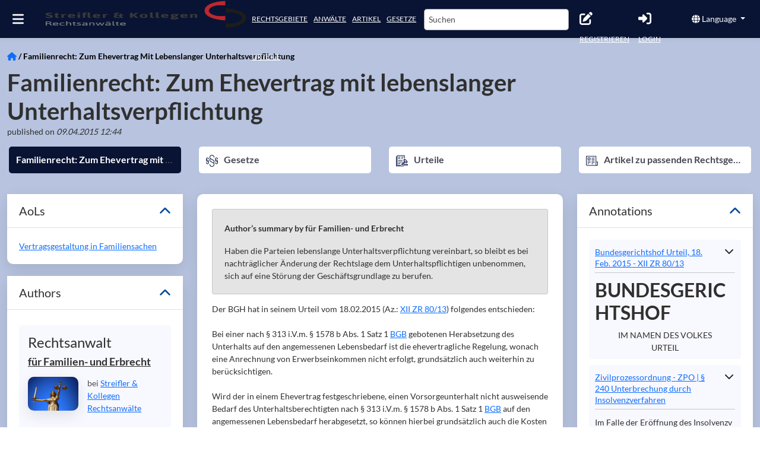

--- FILE ---
content_type: application/javascript; charset=UTF-8
request_url: https://www.streifler.de/chunk-7YLFAQR3.js
body_size: 3627
content:
import{a as N}from"./chunk-WPGIC47F.js";import{b as Z}from"./chunk-7O5MFGKJ.js";import{a as E}from"./chunk-LRPBXUM7.js";import{a as T}from"./chunk-SYMMF4SO.js";import{S as M,Y as O,g as W,k as l,l as m,la as D,n,oa as P,pa as w}from"./chunk-4PI3LRWJ.js";import{$c as S,Aa as R,E as y,Ea as x,La as B,P as j,Rc as _,a as g,b as U,ia as v,nd as d,oa as a,q as p,z as I}from"./chunk-TXHBW67R.js";var k=class{constructor(e){this.firstpublishedat=e?.firstpublishedat?e.firstpublishedat:"",this.lastmodifiedat=e?.lastmodifiedat?e.lastmodifiedat:"",this.createdat=e?.createdat?e.createdat:"",this.id=e?.id?e.id:null,this.uri=e?.uri?e.uri:"",this.type=e?.type?e.type:null,this.version=e?.version?e.version:null,this.language=e?.language?e.language:null,this.validityend=e?.validityend?e.validityend:null,this.validitystart=e?.validitystart?e.validitystart:null,this.ispublished=e?.ispublished?e.ispublished:null,this.data=e?.data?e.data:null}hasWorker(){return!!(this.data&&this.data.additionaldata&&this.data.additionaldata.worker)}getWorker(){return this.hasWorker()?this.data?.additionaldata?.worker:null}getTitle(e=!1){let t="";return(this.isSingleLawyer()||e)&&this.data&&this.data.parent?t=this.data.parent.title:this.data&&this.data.displaydata&&this.data.displaydata.title&&(t=this.data.displaydata.title),t}getPhotoUrl(){let e="";return this.data&&this.data.images&&this.data.images.length&&this.data.images.forEach(t=>{t.type==="image"&&(e=t.urls.fullurl)}),e}isClient(){return this.type===M.clientcompany||this.type===M.clientworker}isWorker(){return!this.isClient()}isSingleLawyer(){return this.data&&this.data.parent&&this.data.parent.issingleworker}getAccountId(){let e=this.getWorker();return e?e.accountid:null}getProfileId(){return this.id}getCompanyUri(){let e=this.data&&this.data.parent?this.data.parent.uri:null;return!e&&this.uri&&(e=this.uri.split("/")[0]),e}belongsToCompany(e){return e&&e===this.getCompanyUri()}getProfileUri(){let e=this.uri;return this.isSingleLawyer()&&this.data&&this.data.parent&&(e=this.data.parent.uri),e}};var h=class{constructor(e){this.id=e.id,this.body=e.body,this.createdat=e.createdat?new Date(e.createdat):null,this.threadid=e.threadid,this.readat=e.readat?new Date(e.readat):null,this.profilefromid=e.profilefromid,this.profiletoid=e.profiletoid,this.companytouri=e.companytouri,this.companyfromuri=e.companyfromuri,this.messagetype=e.messagetype,this.subject=e.subject}};var C=class{constructor(e){this.firstpublishedat=e.firstpublishedat,this.lastmodifiedat=e.lastmodifiedat,this.createdat=e.createdat,this.id=e.id,this.uri=e.uri,this.type=e.type,this.version=e.version,this.language=e.language,this.validityend=e.validityend,this.validitystart=e.validitystart,this.ispublished=e.ispublished,this.data=e.data}};var f=class{constructor(e){this.id=e.id,this.createdat=e.createdat,this.lastmessage=e.lastmessage?new h(e.lastmessage):null,this.profilefromid=e.profilefromid,this.profiletoid=e.profiletoid,this.companytouri=e.companytouri,this.companyfromuri=e.companyfromuri,this.subject=e.subject,this.relateddocument=e.relateddocument?new C(e.relateddocument):null,this.messagescount=e.messagescount,this.state=e.state,this.stateprofileid=e.stateprofileid,this.statechangedat=e.statechangedat?e.statechangedat:null,this.lastoriginatormessage=e.lastoriginatormessage}};var A=class{constructor(e){this.count=e.count,this.items=e?.items?e.items.map(t=>new f(t)):[],this.profilemap=e.profilemap,this.companymap=e.companymap}isEmpty(){return this.count===0||this.profilemap.size===0}};var L=(()=>{class o{constructor(){this.platformId=a(B),this.http=a(S),this.ngZone=a(x),this.authService=a(Z),this.userService=a(w),this.lcmshttp=a(N),this.dataService=a(E),this.modalDialogService=a(T),this.destroyRef=a(R),this.relayRConnection=null,this.relayR=null,this.accountId=null,this.companyUri=null,this._messages=new p,this.messages$=this._messages.asObservable(),this._threadIsRead=new p,this.threadIsRead$=this._threadIsRead.asObservable(),this.urlBase=l.apiBaseUrl,_(this.platformId)||this.http.get(`${this.urlBase}~relayr/`,{responseType:"text"}).pipe(d(this.destroyRef)).subscribe({next:t=>{this.ngZone.runOutsideAngular(()=>{this.initRelayScript(t)})},error:t=>{n("WebsocketService: failed to load relayr script",t)}})}initRelayScript(t){try{let r=`
        ${t.replace("delete xd;","")}
        return { RelayRConnection: (typeof RelayRConnection !== 'undefined' ? RelayRConnection : null), RelayR: (typeof RelayR !== 'undefined' ? RelayR : null) };
      `,c=new Function(r)();this.relayRConnection=c?.RelayRConnection??null,this.relayR=c?.RelayR??null,this.relayRConnection&&this.relayR?this.connectAndObserve():(n("WebsocketService: RelayRConnection or RelayR missing after script execution"),this.relayRConnection=null,this.relayR=null)}catch(s){n("WebsocketService: error executing relayr script",s),this.relayRConnection=null,this.relayR=null}}connectAndObserve(){let t=this.userService.getAccount();t?.id&&t?.companyuri&&this.setReady(t.id,t.companyuri),this.userService.userProfile$.pipe(d(this.destroyRef)).subscribe(s=>{s?s.id&&s.companyuri&&this.setReady(s.id,s.companyuri):(this.unsubscribeAllRelays(),this.accountId=null,this.companyUri=null)})}unsubscribeAllRelays(){try{if(this.relayR?.AccountRelay?.server&&this.accountId)try{this.relayR?.AccountRelay?.server?.unsubscribe?.(`account ${this.accountId}`)}catch(t){n("unsubscribe account failed",t)}if(this.relayR?.CompanyRelay?.server&&this.companyUri)try{this.relayR?.CompanyRelay?.server?.unsubscribe?.(`company ${this.companyUri}`)}catch(t){n("unsubscribe company failed",t)}}catch(t){n("WebsocketService.unsubscribeAllRelays error",t)}}setReady(t,s){if(this.accountId=t,!this.relayRConnection){n("WebsocketService.setReady: RelayRConnection not available");return}if(!this.relayR){n("WebsocketService.setReady: RelayR runtime not available");return}let r=this.authService.getAuthData();if(!r?.access_token){n("WebsocketService.setReady: missing auth token");return}try{this.relayRConnection.ready(()=>{if(m("WebsocketService: RelayRConnection ready",this.relayR),this.relayR?.AccountRelay?.server){try{r?.access_token?this.relayR?.AccountRelay?.server?.subscribe?.(`account ${t}`,r.access_token):n("Access token is missing when subscribing account relay.")}catch(i){n("AccountRelay.server.subscribe failed",i)}this.relayR.AccountRelay.client?(this.relayR.AccountRelay.client.newThreadMessage=i=>{this.ngZone.run(()=>this.onNewMessage(i))},this.relayR.AccountRelay.client.threadStateChanged=i=>{this.ngZone.run(()=>this.onThreadRead(i))},this.relayR.AccountRelay.client.accountUpdated=i=>{this.ngZone.run(()=>this.onAccountUpdated(i))}):n("AccountRelay.client not present")}else n("AccountRelay.server not present");if(s&&this.relayR?.CompanyRelay?.server){this.companyUri=s;try{r?.access_token?this.relayR.CompanyRelay.server.subscribe(`company ${s}`,r.access_token):n("Access token is missing when subscribing company relay.")}catch(i){n("CompanyRelay.server.subscribe failed",i)}this.relayR.CompanyRelay.client?(this.relayR.CompanyRelay.client.newThreadMessage=i=>{this.ngZone.run(()=>this.onNewMessage(i))},this.relayR.CompanyRelay.client.threadStateChanged=i=>{this.ngZone.run(()=>this.onThreadRead(i))},this.relayR.CompanyRelay.client.companyProfileChanged=i=>{this.ngZone.run(()=>this.onCompanyProfileChanged(i))},this.relayR.CompanyRelay.client.companySubscriptionChanged=i=>{this.ngZone.run(()=>this.onSubscriptionChanged(i))}):n("CompanyRelay.client not present")}})}catch(i){n("WebsocketService.setReady error",i)}}onNewMessage(t){try{let s=typeof t=="string"?JSON.parse(t):t,r=new h(s);this._messages.next(r)}catch(s){n("onNewMessage parse error",s)}}onThreadRead(t){try{let s=typeof t=="string"?JSON.parse(t):t;this._threadIsRead.next(s)}catch(s){n("onThreadRead parse error",s)}}onCompanyProfileChanged(t){m("WebsocketService: company profile change event");try{let s=this.userService.getAccount(),r=`${this.urlBase}documents/fulledit/${this.companyUri}?version=latest`;this.lcmshttp.get(r).then(i=>{s&&s.id&&i?.data?.additionaldata?.company&&s.workerprofiles&&(s.workerprofiles[0].iscompanypremium=!!i.data.additionaldata.company.ispremium,this.userService.updateAccountData(s))}).catch(i=>n("WebsocketService.onCompanyProfileChanged lcmshttp.get error",i))}catch(s){n("onCompanyProfileChanged error",s)}}onSubscriptionChanged(t){m("WebsocketService: subscription changed");try{if((typeof t=="string"?JSON.parse(t):t)?.subscriptionvariant?.name==="Premium"){let r=!!this.dataService.isUpgrade;this.dataService.paymentConfirmed.next(!0);let i=this.userService.getAccount();i?.workerprofiles&&(i.workerprofiles[0].iscompanypremium=!0,i.workerprofiles[0].company&&(i.workerprofiles[0].company.data.additionaldata.company.ispremium=!0),this.userService.updateAccountData(i)),r||this.modalDialogService.openModal().then(c=>{c.componentInstance.contentHTML="All good! you are premium!",c.componentInstance.title="Payment method confirmed"}),this.userService.goToProfilePage(!0,null,!0)}}catch(s){n("onSubscriptionChanged error",s)}}onAccountUpdated(t){m("WebsocketService: account updated");try{let s=typeof t=="string"?JSON.parse(t):t,r=new D(s);this.userService.setAccountData(r)}catch(s){n("onAccountUpdated error",s)}}destroy(){this.unsubscribeAllRelays(),this.relayR=null,this.relayRConnection=null,this.accountId=null,this.companyUri=null,this._messages.complete(),this._threadIsRead.complete()}static{this.\u0275fac=function(s){return new(s||o)}}static{this.\u0275prov=v({token:o,factory:o.\u0275fac,providedIn:"root"})}}return o})();var b=class{constructor(e){this.count=e.count,this.items=e?.items?e?.items.map(t=>new h(t)):[],this.profilemap=e.profilemap instanceof Map?e.profilemap:this.convertToMap(e.profilemap)}convertToMap(e){if(!e)return new Map;let t=new Map;for(let s of Object.keys(e))t.set(parseInt(s),new k(e[s]));return t}};var Oe=(()=>{class o{constructor(){this.http=a(S),this.overlayService=a(P),this.userService=a(w),this.websocketService=a(L),this.mypageService=a(O),this.router=a(W),this.modalDialogService=a(T),this.destroyRef=a(R),this.urlBase=`${l.apiBaseUrl}`,this.urlBaseThreads=`${l.apiBaseUrl}threads`,this.urlBaseAccount=`${l.apiBaseUrl}accounts`,this.messagesEndpoint="messages",this.userAcc=null,this.unreadThreads=[],this._unreadThreadsSubj=new p,this.unreadThreads$=this._unreadThreadsSubj.asObservable(),this._unreadThreadSubj=new p,this.unreadThread$=this._unreadThreadSubj.asObservable(),this.newMessages=[],this._newMessagesSubj=new p,this._incomingMsgSubj=new p,this.incomingMsg$=this._incomingMsgSubj.asObservable(),this.init()}init(){this.userService.userProfile$.pipe(d(this.destroyRef)).subscribe(s=>{this.userAcc=s,s?.id?this.updateUnreadThreads(s.id):this.resetMessages()}),this.websocketService.messages$.pipe(d(this.destroyRef)).subscribe(s=>{this.newMessages.push(s),this._incomingMsgSubj.next(s),this._newMessagesSubj.next([...this.newMessages])}),this.websocketService.threadIsRead$.pipe(d(this.destroyRef)).subscribe(s=>{this._unreadThreadSubj.next(s),this.handleThreadState(s)});let t=this.userService.getAccount();t?.id&&(this.userAcc=t,this.updateUnreadThreads(t.id))}resetMessages(){this.unreadThreads=[],this.newMessages=[],this._unreadThreadsSubj.next([]),this._newMessagesSubj.next([])}handleThreadState(t){let{threadid:s,accountid:r,stateisok:i}=t,c=this.unreadThreads.indexOf(s);c>-1&&(this.unreadThreads.splice(c,1),this._unreadThreadsSubj.next([...this.unreadThreads])),!i&&r===this.userAcc?.id&&!this.unreadThreads.includes(s)&&(this.unreadThreads.push(s),this._unreadThreadsSubj.next([...this.unreadThreads]))}updateUnreadThreads(t){this.getUnreadThreads(t,null).pipe(d(this.destroyRef)).subscribe(s=>{this.unreadThreads=s||[],this._unreadThreadsSubj.next([...this.unreadThreads]),m(">> Unread threads count updated: ",this.unreadThreads)})}createThread(t){return this.http.post(this.urlBaseThreads,t).pipe(y(s=>new f(s)))}createMessage(t,s){return this.http.post(`${this.urlBaseThreads}/${t}/${this.messagesEndpoint}`,U(g({},s),{threadid:t})).pipe(y(r=>new h(r)))}getThreads(t,s,r,i={},c){return Object.assign(i,{profileid:s,companyuri:r,threadid:t,recipientcompanyuri:c}),Object.assign(i,{profileid:s,companyuri:r,threadid:t,recipientcompanyuri:c}),Object.keys(i).forEach(u=>{i[u]==null&&delete i[u]}),this.overlayService.setIsBusy(!0),this.http.get(this.urlBaseThreads,{params:i}).pipe(y(u=>(this.overlayService.setIsBusy(!1),new A(u))),j(()=>{this.overlayService.setIsBusy(!1);let u=this.mypageService.isMypage()&&!l.appSingleMypageCompanyUri?`/${this.mypageService.getCurrentMypageUri()}`:"/";return this.router.navigate([u,"e/fehler"]),I(null)}))}searchMessages(t,s,r={},i){return Object.assign(r,{profileid:t?.toString()||"",companyuri:s||"",recipientcompanyuri:i||""}),this.overlayService.setIsBusy(!0),this.http.get(`${this.urlBase}threadmessages`,{params:r}).pipe(y(c=>(this.overlayService.setIsBusy(!1),new b(c))))}getMessages(t,s,r,i={}){return Object.assign(i,{profileid:s?.toString()||"",companyuri:r||""}),this.http.get(`${this.urlBaseThreads}/${t}/${this.messagesEndpoint}`,{params:i}).pipe(y(c=>new b(c)))}markThreadAsOk(t){return this.http.put(`${this.urlBaseThreads}/${t}/markok`,null)}markThreadAsNew(t){return this.http.put(`${this.urlBaseThreads}/${t}/marknew`,null)}getUnreadThreads(t,s){let r={recipientcompanyuri:s||""};return this.http.get(`${this.urlBaseAccount}/${t}/threads/count`,{params:r})}sendMessagesByEmail(t){return this.http.put(`${this.urlBaseThreads}/${t}/getasemail`,null)}sendMessage(t,s,r){if(!t&&!s){this.modalDialogService.renderError().then($=>{$.componentInstance.title="An error occured.",$.componentInstance.contentHTML="Unknown recipient"});return}let i=this.userService.getAccount(),c=this.mypageService.isMypage()&&!l.appSingleMypageCompanyUri?`/${this.mypageService.getCurrentMypageUri()}`:"/";if(i?.isWorker()){if(s===i.workeruri){this.showWarning("You are trying to message yourself");return}else if(t===i.companyuri){this.showWarning("You cannot message lawyers from your own company");return}}let u=g(g(g({},s&&{workertouri:s}),r&&{relateddocumenturi:r}),!l.appSingleMypageCompanyUri&&{companytouri:t});this.router.navigate([c,"thread"],{queryParams:u})}showWarning(t){this.modalDialogService.openModal().then(s=>{s.componentInstance.title="Warning",s.componentInstance.contentHTML=t})}static{this.\u0275fac=function(s){return new(s||o)}}static{this.\u0275prov=v({token:o,factory:o.\u0275fac,providedIn:"root"})}}return o})();export{k as a,h as b,f as c,A as d,L as e,Oe as f};
